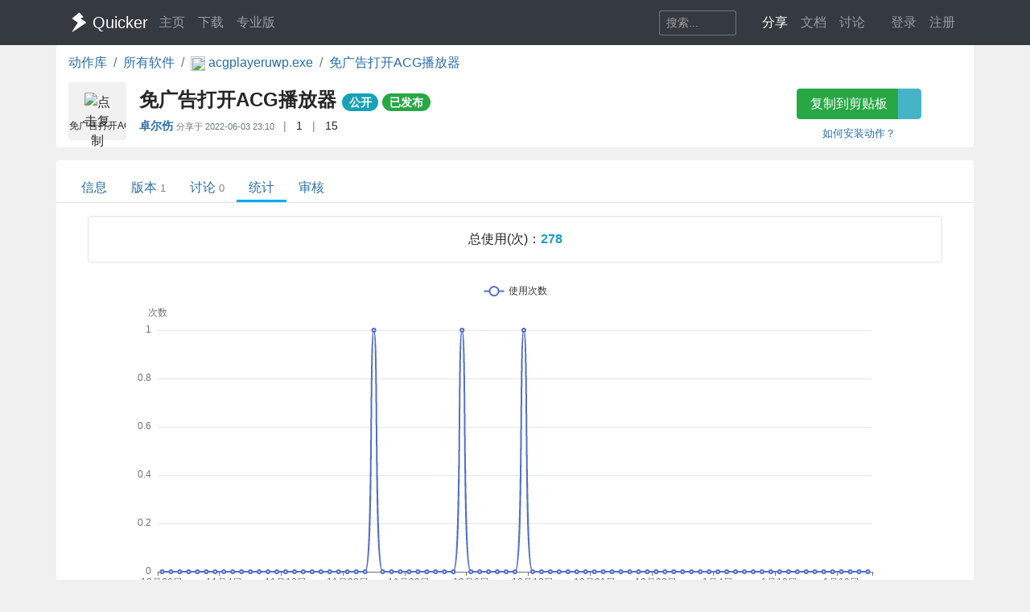

--- FILE ---
content_type: text/html; charset=utf-8
request_url: https://getquicker.net/Share/Actions/Stat?code=984efd04-290b-4103-1f48-08da4504450e
body_size: 8717
content:
<!DOCTYPE html>
<html lang="zh-CN" style="height: 100%">
<head>
    <meta charset="utf-8" />
    <meta name="viewport" content="width=device-width, initial-scale=1.0" />
    <title>免广告打开ACG播放器 - by 卓尔伤 - 统计数据 - Quicker</title>
    <script>
        // 防止主题切换闪烁，在页面加载前立即应用主题
        (function() {
            var theme = localStorage.getItem('quicker-theme') || 'auto';
            var effectiveTheme = theme;
            if (theme === 'auto') {
                effectiveTheme = window.matchMedia && window.matchMedia('(prefers-color-scheme: dark)').matches ? 'dark' : 'light';
            }
            document.documentElement.setAttribute('data-theme', effectiveTheme);
            
            // 如果是暗色模式，添加一个样式标签来处理常见的内联样式
            if (effectiveTheme === 'dark') {
                var style = document.createElement('style');
                style.id = 'dark-mode-inline-fix';
                style.textContent = '[style*="background-color: #E0E0E0"],[style*="background-color:#E0E0E0"],[style*="background-color: #e0e0e0"],[style*="background-color:#e0e0e0"]{background-color:#16213e!important}[style*="background-color: #F0F0F0"],[style*="background-color:#F0F0F0"],[style*="background-color: #f0f0f0"],[style*="background-color:#f0f0f0"]{background-color:#0f3460!important}[style*="background-color: white"],[style*="background-color:#fff"],[style*="background-color: #fff"],[style*="background-color:#FFF"],[style*="background-color: #FFF"],[style*="background-color:#ffffff"],[style*="background-color: #ffffff"],[style*="background-color: #FFFFFF"],[style*="background-color:#FFFFFF"]{background-color:#1f1f3d!important}';
                document.head.appendChild(style);
            }
        })();
    </script>
    <!-- Meta -->
<meta http-equiv="X-UA-Compatible" content="IE=edge">
<meta name="description" content="Quicker，Windows效率工具。快速触发 + 自动化。">
<meta name="keywords" content="Windows效率工具,快捷面板,界面操作自动化,模拟按键,Quicker,鼠标手势,轮盘菜单，组合动作,热盒菜单,饼菜单,软件,轻量RPA工具" />


<link rel="stylesheet" href="https://libs.getquicker.cn/npm/bootstrap@4.6.0/dist/css/bootstrap.min.css" >
<link rel="stylesheet" href="https://libs.getquicker.cn/npm/animate.css@3.7.2/animate.min.css" >
<link rel="stylesheet" href="https://files.getquicker.net/_sitefiles/www/libs/fontawesome/5.13.0/css/all.min.css" />
<link rel="stylesheet" href="https://libs.getquicker.cn/npm/summernote@0.8.20/dist/summernote-bs4.min.css">
<link rel="stylesheet" href="https://libs.getquicker.cn/npm/lity@2.4.1/dist/lity.min.css">
<link rel="stylesheet" href="https://libs.getquicker.cn/npm/tocbot@4.27.19/dist/tocbot.css">





<link id="theme-style" rel="stylesheet" href="/assets/css/theme-4.css">
<link id="stylesheet" rel="stylesheet" href="/assets/css/site.css?v=3Ffi3b2tP0hCB7P19kKEfWOMHt1j3zJzrFXQnd5A-Rw">
    
    
    <script src="https://libs.getquicker.cn/npm/echarts@5.3.2/dist/echarts.min.js"></script>

    <style>
        body {
            background-color: var(--bg-tertiary);
        }
    </style>
    



    
        <script>
            var _hmt = _hmt || [];
            (function () {
                var hm = document.createElement("script");
                hm.src = "https://hm.baidu.com/hm.js?7bab827f502b0ce36fc1dce2b3656412";
                var s = document.getElementsByTagName("script")[0];
                s.parentNode.insertBefore(hm, s);
            })();
        </script>
    
    <link rel="apple-touch-icon" href="/quicker_square.png" />
    <link rel="shortcut icon" href="/favicon.ico" type="image/x-icon">
    <link rel="icon" type="image/png" href="/quicker_round.png">
</head>
<body class="" style="height: 100%;">


    <nav class="navbar fixed-top  navbar-expand-lg navbar-dark bg-dark ">
        <div class="container">
            <button class="navbar-toggler" type="button" data-toggle="collapse" data-target="#navbar-collapse" aria-controls="navbar-collapse" aria-expanded="false" aria-label="Toggle navigation">
                <span class="navbar-toggler-icon"></span>
            </button>

            <a class="navbar-brand align-middle d-flex align-items-center" href="/">
                <img id="logo-image" class="logo-image align-middle" src="/quicker_white.svg" alt="Logo" style="max-height: 26px">
                <span class="pl-1 mr-3">Quicker</span>
            </a>

            <div class="navbar-collapse collapse justify-content-between" id="navbar-collapse">
                <ul class="navbar-nav navbar-nav">
                    <li class="nav-item">
                        <a class="nav-link" href="/" title="打开主页">
                            <i class="fas fa-fw fa-home"></i>
                            主页
                        </a>
                    </li>
                    <li class="nav-item">
                        <a class="nav-link" title="下载Quicker软件和客户端" href="/Download">
                            <i class="fas fa-fw fa-download"></i>
                            下载
                        </a>
                    </li>
                    <li class="nav-item">
                        <a class="nav-link " href="/pricing">
                            <i class="fas fa-fw fa-shopping-cart"></i>
                            专业版
                        </a>
                    </li>
                </ul>
                <ul class="nav navbar-nav">
                    <li class="nav-item mr-4 d-flex align-items-center">
                        <form class="form-inline" method="get" action="/Search">
                            <div class="input-group input-group-sm">
                                <input type="text" name="keyword" placeholder="搜索..." title="搜索Quicker网站的内容" class="search-box form-control  border-secondary" style="border-right:0;" />
                                <div class="input-group-append">
                                    <button class="btn btn-outline-secondary" type="submit" title="搜索" style="border-left:0;">
                                        <i class="fas fa-fw fa-search"></i>
                                    </button>
                                </div>
                            </div>
                        </form>
                    </li>



                    <li class="nav-item dropdown">
                        <a class="nav-link dropbtn" title="动作库" data-toggle="tooltip" data-placement="left" href="/Share">
                            <i class="fas fa-fw fa-th-large"></i>
                            <span class="d-inline ">分享</span>
                        </a>
                        <div class="dropdown-content" aria-labelledby="navbarDropdownMenuLink">
                            <a class="dropdown-item" title="动作库首页" data-toggle="tooltip" data-placement="right" href="/Share">
                                <i class="fal fa-fw fa-th-large"></i>
                                动作库
                            </a>
                            <a class="dropdown-item" title="分享具有特定功能的程序块" data-toggle="tooltip" data-placement="right" href="/Share/SubPrograms">
                                <i class="fal fa-fw fa-cube"></i>
                                子程序
                            </a>
                            <a class="dropdown-item" title="将普通按键组合变成快捷键" data-toggle="tooltip" data-placement="right" href="/Share/PowerKeys">
                                <i class="fal fa-fw  fa-keyboard"></i>
                                扩展热键
                            </a>
                            <a class="dropdown-item" title="输入缩写字符触发操作" data-toggle="tooltip" data-placement="right" href="/Share/TextCommands">
                                <i class="fal fa-fw  fa-ad"></i>
                                文本指令
                            </a>
                            <a class="dropdown-item" title="" data-toggle="tooltip" data-placement="right" href="/Share/ActionLists">
                                <i class="fal fa-fw  fa-clipboard-list"></i>
                                动作单
                            </a>
                            <a class="dropdown-item" title="" data-toggle="tooltip" data-placement="right" href="/Exe">
                                <i class="fal fa-fw  fa-window"></i>
                                应用程序
                            </a>
                        </div>
                    </li>

                    <li class="nav-item dropdown">
                        <a class="nav-link dropbtn" title="文档" data-toggle="tooltip" data-placement="right" href="/KC">
                            <i class="fas fa-fw fa-books"></i>
                            <span class="d-inline ">文档</span>
                        </a>
                        <div class="dropdown-content" aria-labelledby="navbarDropdownMenuLink">
                            <a class="dropdown-item" title="文档中心首页" data-toggle="tooltip" data-placement="right" href="/KC">
                                <i class="fal fa-fw fa-home"></i>
                                文档中心首页
                            </a>
                            <a class="dropdown-item" title="软件的设置和使用" data-toggle="tooltip" data-placement="right" href="/KC/Manual">
                                <i class="fal fa-fw  fa-book "></i>
                                软件使用手册
                            </a>
                            <a class="dropdown-item" title="组合动作开发参考" data-toggle="tooltip" data-placement="right" href="/KC/Help">
                                <i class="fal fa-fw  fa-pencil-ruler "></i>
                                组合动作开发
                            </a>
                            <a class="dropdown-item" title="经验分享文章" data-toggle="tooltip" data-placement="right" href="/KC/Kb">
                                <i class="fal fa-fw  fa-book-open "></i>
                                知识库
                            </a>
                            <a class="dropdown-item" title="详细版本更新历史" data-toggle="tooltip" data-placement="right" href="/Help/Versions">
                                <i class="fal fa-fw  fa-history "></i>
                                版本更新
                            </a>
                            <a class="dropdown-item" title="版本更新内容归档" data-toggle="tooltip" data-placement="right" href="/KC/Versions">
                                <i class="fal fa-fw  fa-history "></i>
                                版本更新(归档)
                            </a>
                            <a class="dropdown-item" title="可能会遇到的异常情况" data-toggle="tooltip" data-placement="right" href="/Help/Errors">
                                <i class="fal fa-fw  fa-exclamation-triangle "></i>
                                异常反馈
                            </a>
                        </div>
                    </li>
                    <li class="nav-item">
                        <a class="nav-link" title="讨论区" data-toggle="tooltip" data-placement="bottom" href="/QA">
                            <i class="fas fa-fw fa-comments-alt"></i>
                            <span class="d-inline">讨论</span>
                        </a>
                    </li>
                    <li class="nav-item">
                        <a class="nav-link" title="外观设置分享" data-toggle="tooltip" data-placement="bottom" href="/Skins">
                            <i class="fas fa-fw fa-tshirt"></i>
                            <span class="d-inline d-lg-none">外观</span>
                        </a>
                    </li>
                    


    <li class="nav-item">
        <a class="nav-link" data-toggle="tooltip" data-placement="bottom" href="/Identity/Account/Login">
            <i class="fas fa-sign-in"></i> 登录
        </a>
    </li>
    <li class="nav-item"><a class="nav-link" href="/Identity/Account/Register">注册</a></li>



                </ul><!--//nav-->

            </div><!--//navabr-collapse-->
        </div>
    </nav>



    <div class="body-wrapper" style="position: relative">
        

<div class="container bg-white pb-2  rounded-bottom">
    <nav aria-label="breadcrumb">
        <ol class="breadcrumb bg-white  pl-0 mb-0">
            <li class="breadcrumb-item"><a href="/Share">动作库</a></li>
            <li class="breadcrumb-item"><a href="/Exe">所有软件</a></li>
            <li class="breadcrumb-item">
                <a href="/Exe/194/Actions">
                    <img src="https://files.getquicker.net/_icons/73C944C9B09424924BEEB8FAF49DC55CCE81A541.png" style="width: 18px; height: 18px; vertical-align:middle" />
                    <span>
                        acgplayeruwp.exe
                    </span>
                </a>
            </li>


            <li class="breadcrumb-item active" aria-current="page">
                <a href="/Sharedaction?code=984efd04-290b-4103-1f48-08da4504450e">
                    免广告打开ACG播放器
                </a>
            </li>
        </ol>
    </nav>

    <div class="row">
    <div class="col-12 col-md-9 d-flex">
        <div class="action-item align-middle" sharedAction="984efd04-290b-4103-1f48-08da4504450e" title="点击复制">
            
                <img class="action-icon" src="https://files.getquicker.net/_icons/D05736F51A8B026C56041AC2E5931E877100A31B.png" style="height: 32px;width:32px;cursor: pointer" title="点击复制" sharedAction="984efd04-290b-4103-1f48-08da4504450e" />

            <div class="action-title" title="一键实现根据开发者要求通过网页跳转以免除广告">免广告打开ACG播放器</div>
        </div>
        <div class="pl-3 pt-0 flex-grow-1">
            <h4 class="align-middle font-weight-bold mt-2">
                免广告打开ACG播放器
                <small>
                        <span class="badge badge-pill badge-info">公开</span>


                   


                        <a class="badge badge-pill badge-success" title="审核状态：已通过审核并在动作库中列出" href="/Share/Actions/ReviewRecords?code=984efd04-290b-4103-1f48-08da4504450e">已发布</a>
                   
                </small>

            </h4>

            <div class="font14">
                <span class=""  data-toggle="tooltip">

                    <strong title="分享人">
                            <a class="user-link user-pro" href="/User/476508/%E5%8D%93%E5%B0%94%E4%BC%A4">
        卓尔伤
       
       
       
    </a>

                    </strong>
                        <span class="small text-secondary">
                            分享于 <span title="2022/6/3 23:10:37">2022-06-03 23:10</span>
                        </span>


                </span>

                <span class="text-black-50 ml-2 mr-2">|</span>
                <span title="查看点赞数量。<br/>请在网页右边为Ta点赞加油~" data-html="true"  data-toggle="tooltip">
                    <i class="fas fa-thumbs-up text-secondary fa-fw"></i>
                    1
                </span>
                
                
                <span class="text-black-50 ml-2 mr-2">|</span>
                <span title="安装数量，每日更新" data-toggle="tooltip">
                    <i class="fas fa-user text-secondary fa-fw"></i>
                    15
                </span>
            </div>
            <div class="pt-2 text-secondary">
            </div>
        </div>
    </div>
    <div class="col-12 col-md-3 text-center">
        <div class="">
            <div class="btn-group  mb-2 mt-2">
                <button id="btnCopyToClipboard" class="btn btn-success" sharedAction="984efd04-290b-4103-1f48-08da4504450e" data-toggle="tooltip" data-placement="bottom" title="将动作网址复制到剪贴板。然后请在面板窗口的空白按钮上右键粘贴分享的动作。">
                    <i class="fas fa-copy mr-1"></i>
                    复制到剪贴板
                </button>
                <a href="quicker:previewaction:984efd04-290b-4103-1f48-08da4504450e" title="预览动作定义。" class="btn btn-info" style="opacity: 0.8" data-toggle="tooltip" data-placement="bottom">
                    <i class="fal fa-search-plus  mr-1"></i>
                </a>
            </div>
            <small class="d-block">
                <a href="https://getquicker.net/kc/manual/doc/install-action" target="_blank">如何安装动作？</a>
            </small>
        </div>
    </div>
</div>
</div>
<div class="mt-3  container bg-white rounded-top" style="min-height: 75vh; position: relative; padding-top: 1px">
    



<div class="line-nav-tabs mt-3 mb-3 justify-content-start border-bottom pl-3" style="margin-left: -15px; margin-right: -15px;">
        <div class="nav-item">
            <a class="nav-link " href="/Sharedaction?code=984efd04-290b-4103-1f48-08da4504450e">信息</a>
        </div>
        <div class="nav-item">
            <a class="nav-link " href="/Share/Actions/Versions?code=984efd04-290b-4103-1f48-08da4504450e">版本<span class='text-black-50 ml-1 small'>1</span></a>
        </div>
        <div class="nav-item">
            <a class="nav-link " href="/Share/Actions/Topics?code=984efd04-290b-4103-1f48-08da4504450e">讨论<span class='text-black-50 ml-1 small'>0</span></a>
        </div>
        <div class="nav-item">
            <a class="nav-link active" href="/Share/Actions/Stat?code=984efd04-290b-4103-1f48-08da4504450e">统计</a>
        </div>
        <div class="nav-item">
            <a class="nav-link " href="/Share/Actions/ReviewRecords?code=984efd04-290b-4103-1f48-08da4504450e">审核</a>
        </div>
</div>


    


<div class="text-center border  rounded ml-4 mr-4 p-3 mb-4">
        <span class="">总使用(次)：</span><span class="text-info font-weight-bold">278</span>
</div>

    <div id="main" style="width: 100%;height:800px"></div>

<div class="text-info p-5 text-center">
    本数据仅供参考，并不十分精确。
</div>





</div>



    </div>

    <!-- ******FOOTER****** -->

<div class="footer">
    <div class="container ">
        <div class="row font14">
            <dl class="col-12 col-md-2">
                <dt class="mb-3">产品</dt>
                <dd><a href="/">主页</a></dd>
                <dd><a href="/Download">下载</a></dd>
                <dd><a href="/pricing">专业版</a></dd>
            </dl>
            <dl class="col-12 col-md-2">
                <dt class="mb-3">文档</dt>
                <dd><a href="/KC/Manual">使用文档</a></dd>
                <dd><a href="/KC/Help">组合动作开发</a></dd>
                <dd><a href="/KC/Kb">知识库</a></dd>
                <dd><a href="/KC/Versions">版本历史</a></dd>
                <dd><a href="https://www.yuque.com/gpzy/quicker" title="网友 @瓜皮之牙 的分享内容">瓜皮学堂 <i class="fal fa-external-link"></i></a></dd>
            </dl>
            <dl class="col-12 col-md-2">
                <dt class="mb-3">分享</dt>
                <dd><a href="/Share">动作库</a></dd>
                <dd><a href="/Share/SubPrograms">子程序</a></dd>
                <dd><a href="/Skins">外观</a></dd>
            </dl>

            <dl class="col-12 col-md-2">
                <dt class="mb-3">交流</dt>
                <dd><a href="/QA">问答讨论区</a></dd>
                <dd><a href="https://github.com/cuiliang/quicker/issues">Github Issues</a></dd>
                <dd><a href="https://getquicker.net/KC/Kb/Article/904" target="_blank" title="QQ群"><i class="fab fa-qq"></i> QQ群</a></dd>
                <dd></dd>
            </dl>
            <dl class="col-12 col-md-2">
                <dt class="mb-3">关注</dt>
                <dd><a href="https://weibo.com/cuiliang123" target="_blank" title="cuiliangbj的微博"> <i class="fab fa-weibo mr-1"></i>CL的微博</a></dd>
                <dd class="mt-1">
                    <a href="/assets/quicker/WeiXin2022.jpg" class="font12" data-lity="/assets/quicker/WeiXin2022.jpg">微信订阅号</a>
                    <br/>
                    <img src="/assets/quicker/WeiXin2022.jpg" class="mt-1" style="width: 80px" title="微信订阅号"/>
                </dd>
               
            </dl>
            <dl class="col-12 col-md-2">
                <dt class="mb-3">条款</dt>
                <dd><a href="/Privacy">隐私政策</a></dd>
                <dd><a class="cursor-pointer" id="reportPage">
                    <i class="fas fa-shield-alt fa-fw mr-1"></i>报告不良信息
                </a></dd>

            </dl>
        </div>
        <div class="row">
            <div class="col text-center text-secondary">
                <span>Copyright &copy; 北京立迩合讯科技有限公司</span>  •  <a href="https://beian.miit.gov.cn" class="text-secondary">京ICP备09022189号-8</a>
                •  <a href="http://www.beian.gov.cn/portal/registerSystemInfo?recordcode=11010502053266" class="text-secondary" target="_blank"><img src="https://www.beian.gov.cn/img/ghs.png" style="width:16;height:16;vertical-align: text-top;" class="mr-1" />京公网安备 11010502053266号</a>
                <div class="theme-switcher-footer d-inline-block ml-3">
                    <div class="theme-dropdown">
                        <button class="theme-btn" title="切换主题">
                            <i class="fas fa-adjust"></i>
                            <span class="theme-text">自动</span>
                        </button>
                        <div class="theme-menu">
                            <div class="theme-option" data-theme="light">
                                <i class="fas fa-sun"></i>
                                <span>亮色</span>
                            </div>
                            <div class="theme-option" data-theme="dark">
                                <i class="fas fa-moon"></i>
                                <span>暗色</span>
                            </div>
                            <div class="theme-option active" data-theme="auto">
                                <i class="fas fa-adjust"></i>
                                <span>跟随系统</span>
                            </div>
                        </div>
                    </div>
                </div>
            </div>
        </div>
    </div>

</div><!--//footer-->

    <div class="alert alert-success alert-dismissible fade text-center shadow " role="alert" id="copySuccessAlert" style="display: none; position: fixed; top: 270px; left: 50%; transform: translate(-50%, 0); width: 70%; max-width: 600px;z-index: 100  ">
        已复制到剪贴板，请在Quicker面板的空白按钮上点右键粘贴。
    </div>

    <div class="alert alert-success alert-dismissible fade text-center shadow " role="alert" id="commonCopySuccessAlert" style="display: none; position: fixed; top: 270px; left: 50%; transform: translate(-50%, 0); width: 70%; max-width: 600px;z-index: 100 ">
        已复制到剪贴板。
    </div>


    

    <!-- Javascript -->

<script src="https://libs.getquicker.cn/npm/jquery@3.4.1/dist/jquery.min.js"></script>
<script src="https://libs.getquicker.cn/npm/popper.js@1.16.1/dist/umd/popper.min.js"></script>
<script src="https://libs.getquicker.cn/npm/bootstrap@4.6.0/dist/js/bootstrap.min.js"></script>
<script src="https://libs.getquicker.cn/npm/ismobilejs@1.1.1/dist/isMobile.min.js"></script>
<script src="https://libs.getquicker.cn/npm/jquery.easing@1.4.1/jquery.easing.min.js"></script>

<script type="text/javascript" src="https://libs.getquicker.cn/npm/jquery-inview@1.1.2/jquery.inview.min.js"></script>
<script type="text/javascript" src="https://libs.getquicker.cn/npm/jquery.scrollto@2.1.3/jquery.scrollTo.min.js"></script>
<script src="https://libs.getquicker.cn/npm/summernote@0.8.20/dist/summernote-bs4.min.js"></script>
<script src="https://libs.getquicker.cn/npm/summernote@0.8.20/dist/lang/summernote-zh-CN.js"></script>
<script src="https://libs.getquicker.cn/npm/lity@2.4.1/dist/lity.min.js"></script>
<script src="https://libs.getquicker.cn/npm/axios@0.19.2/dist/axios.min.js"></script>
<script src="https://libs.getquicker.cn/npm/tocbot@4.27.19/dist/tocbot.min.js"></script>
<script src="https://libs.getquicker.cn/npm/vue@2.6.14/dist/vue.min.js"></script>





    <script>
    var g_isUserLoggedIn = false;
    </script>
    
    <script src="/js/theme-switcher.js?v=ZnyOJZ8evF3HXAqdvOP2bVLz_WXNacV7fOge9AqeTtU"></script>
    <script src="/js/site.js?v=dfvMiP2lumfLrH1txU6Lvj1XGH0fbAorMIJTrAs3xBY"></script>
    
    
        <script type="text/javascript">
        // 检测暗色模式 - 通过 html 元素的 data-theme 属性
        var isDarkMode = document.documentElement.getAttribute('data-theme') === 'dark';
        
        // 根据模式设置颜色
        var textColor = isDarkMode ? '#ccc' : '#333';
        var tooltipBgColor = isDarkMode ? 'rgba(50, 50, 50, 0.9)' : 'rgba(255, 255, 255, 0.9)';
        var tooltipTextColor = isDarkMode ? '#eee' : '#333';
        var tooltipBorderColor = isDarkMode ? '#777' : '#ccc';

        // 基于准备好的dom，初始化echarts实例
        var myChart = echarts.init(document.getElementById('main'));

        var json = [{"DayNumber":2855,"DownloadCount":0,"UseCount":0,"ViewCount":1},{"DayNumber":2857,"DownloadCount":0,"UseCount":0,"ViewCount":2},{"DayNumber":2858,"DownloadCount":0,"UseCount":0,"ViewCount":1},{"DayNumber":2859,"DownloadCount":0,"UseCount":0,"ViewCount":1},{"DayNumber":2860,"DownloadCount":0,"UseCount":0,"ViewCount":3},{"DayNumber":2861,"DownloadCount":0,"UseCount":0,"ViewCount":3},{"DayNumber":2863,"DownloadCount":0,"UseCount":0,"ViewCount":3},{"DayNumber":2864,"DownloadCount":0,"UseCount":0,"ViewCount":1},{"DayNumber":2865,"DownloadCount":0,"UseCount":0,"ViewCount":1},{"DayNumber":2866,"DownloadCount":0,"UseCount":0,"ViewCount":1},{"DayNumber":2867,"DownloadCount":0,"UseCount":0,"ViewCount":2},{"DayNumber":2868,"DownloadCount":0,"UseCount":0,"ViewCount":6},{"DayNumber":2869,"DownloadCount":0,"UseCount":0,"ViewCount":3},{"DayNumber":2870,"DownloadCount":0,"UseCount":0,"ViewCount":2},{"DayNumber":2872,"DownloadCount":0,"UseCount":0,"ViewCount":2},{"DayNumber":2875,"DownloadCount":0,"UseCount":0,"ViewCount":5},{"DayNumber":2876,"DownloadCount":0,"UseCount":0,"ViewCount":3},{"DayNumber":2877,"DownloadCount":0,"UseCount":0,"ViewCount":1},{"DayNumber":2878,"DownloadCount":0,"UseCount":0,"ViewCount":2},{"DayNumber":2879,"DownloadCount":0,"UseCount":0,"ViewCount":4},{"DayNumber":2881,"DownloadCount":0,"UseCount":0,"ViewCount":3},{"DayNumber":2882,"DownloadCount":0,"UseCount":0,"ViewCount":9},{"DayNumber":2883,"DownloadCount":0,"UseCount":0,"ViewCount":2},{"DayNumber":2884,"DownloadCount":0,"UseCount":0,"ViewCount":3},{"DayNumber":2885,"DownloadCount":0,"UseCount":1,"ViewCount":3},{"DayNumber":2886,"DownloadCount":0,"UseCount":0,"ViewCount":2},{"DayNumber":2887,"DownloadCount":0,"UseCount":0,"ViewCount":6},{"DayNumber":2888,"DownloadCount":0,"UseCount":0,"ViewCount":1},{"DayNumber":2889,"DownloadCount":0,"UseCount":0,"ViewCount":2},{"DayNumber":2890,"DownloadCount":0,"UseCount":0,"ViewCount":4},{"DayNumber":2891,"DownloadCount":0,"UseCount":0,"ViewCount":2},{"DayNumber":2892,"DownloadCount":0,"UseCount":0,"ViewCount":6},{"DayNumber":2893,"DownloadCount":0,"UseCount":0,"ViewCount":2},{"DayNumber":2894,"DownloadCount":0,"UseCount":0,"ViewCount":5},{"DayNumber":2895,"DownloadCount":0,"UseCount":1,"ViewCount":3},{"DayNumber":2896,"DownloadCount":0,"UseCount":0,"ViewCount":3},{"DayNumber":2897,"DownloadCount":0,"UseCount":0,"ViewCount":1},{"DayNumber":2898,"DownloadCount":0,"UseCount":0,"ViewCount":6},{"DayNumber":2899,"DownloadCount":0,"UseCount":0,"ViewCount":3},{"DayNumber":2900,"DownloadCount":0,"UseCount":0,"ViewCount":3},{"DayNumber":2901,"DownloadCount":0,"UseCount":0,"ViewCount":1},{"DayNumber":2902,"DownloadCount":1,"UseCount":1,"ViewCount":4},{"DayNumber":2903,"DownloadCount":0,"UseCount":0,"ViewCount":5},{"DayNumber":2904,"DownloadCount":0,"UseCount":0,"ViewCount":4},{"DayNumber":2905,"DownloadCount":0,"UseCount":0,"ViewCount":2},{"DayNumber":2907,"DownloadCount":0,"UseCount":0,"ViewCount":3},{"DayNumber":2908,"DownloadCount":0,"UseCount":0,"ViewCount":2},{"DayNumber":2909,"DownloadCount":0,"UseCount":0,"ViewCount":2},{"DayNumber":2910,"DownloadCount":0,"UseCount":0,"ViewCount":3},{"DayNumber":2911,"DownloadCount":0,"UseCount":0,"ViewCount":6},{"DayNumber":2912,"DownloadCount":0,"UseCount":0,"ViewCount":7},{"DayNumber":2913,"DownloadCount":0,"UseCount":0,"ViewCount":11},{"DayNumber":2914,"DownloadCount":0,"UseCount":0,"ViewCount":8},{"DayNumber":2915,"DownloadCount":0,"UseCount":0,"ViewCount":13},{"DayNumber":2916,"DownloadCount":0,"UseCount":0,"ViewCount":10},{"DayNumber":2917,"DownloadCount":0,"UseCount":0,"ViewCount":5},{"DayNumber":2918,"DownloadCount":0,"UseCount":0,"ViewCount":7},{"DayNumber":2919,"DownloadCount":0,"UseCount":0,"ViewCount":4},{"DayNumber":2920,"DownloadCount":0,"UseCount":0,"ViewCount":4},{"DayNumber":2921,"DownloadCount":0,"UseCount":0,"ViewCount":4},{"DayNumber":2922,"DownloadCount":0,"UseCount":0,"ViewCount":3},{"DayNumber":2923,"DownloadCount":0,"UseCount":0,"ViewCount":1},{"DayNumber":2924,"DownloadCount":0,"UseCount":0,"ViewCount":4},{"DayNumber":2925,"DownloadCount":0,"UseCount":0,"ViewCount":6},{"DayNumber":2926,"DownloadCount":0,"UseCount":0,"ViewCount":3},{"DayNumber":2927,"DownloadCount":0,"UseCount":0,"ViewCount":2},{"DayNumber":2929,"DownloadCount":0,"UseCount":0,"ViewCount":8},{"DayNumber":2930,"DownloadCount":0,"UseCount":0,"ViewCount":7},{"DayNumber":2931,"DownloadCount":0,"UseCount":0,"ViewCount":1},{"DayNumber":2932,"DownloadCount":0,"UseCount":0,"ViewCount":7},{"DayNumber":2933,"DownloadCount":0,"UseCount":0,"ViewCount":4},{"DayNumber":2934,"DownloadCount":1,"UseCount":0,"ViewCount":7},{"DayNumber":2935,"DownloadCount":0,"UseCount":0,"ViewCount":4},{"DayNumber":2936,"DownloadCount":1,"UseCount":0,"ViewCount":5},{"DayNumber":2937,"DownloadCount":0,"UseCount":0,"ViewCount":2},{"DayNumber":2938,"DownloadCount":0,"UseCount":0,"ViewCount":7},{"DayNumber":2939,"DownloadCount":0,"UseCount":0,"ViewCount":7},{"DayNumber":2940,"DownloadCount":0,"UseCount":0,"ViewCount":7},{"DayNumber":2941,"DownloadCount":0,"UseCount":0,"ViewCount":7},{"DayNumber":2942,"DownloadCount":0,"UseCount":0,"ViewCount":5},{"DayNumber":2943,"DownloadCount":0,"UseCount":0,"ViewCount":4}];

        var showUsers = false;

        function numberToDate(value) {
            let date = new Date('2018-1-1');

            date = new Date(date.getTime() + value * 24 * 60 * 60 * 1000);
            return date;
        }

        function getDayOfWeek(week) {
            switch(week) {
            case 0 :  
                return "日"; 
            case 1 :  
                return "一";  
            case 2 :  
                return  "二";  
            case 3 :  
                return "三";  
            case 4 :  
                return  "四";  
            case 5 :  
                return  "五";  
            case 6 :  
                return "六";  
            }
           
        }

        var formatter = (value, index) => {

            let date = numberToDate(value);

            //console.log('date: ', value, date);
            return '' + (date.getMonth() + 1) + "月" + date.getDate() + "日";
        };

        var formatterWithWeek = (value, index) => {

            let date = numberToDate(value);

            //console.log('date: ', value, date);
            return '' + (date.getMonth() + 1) + "月" + date.getDate() + "日 周" + getDayOfWeek(date.getDay());
        };

        

        // 指定图表的配置项和数据
        var option = {
            //title: [
            //    {
            //        text: '使用次数',
            //        textAlign: 'center',
            //        left: '50%'
            //    }, {
            //        text: '查看和下载次数',
            //        top: '50%',
            //        left: '50%',
            //        textAlign: 'center'
            //    }
            //],
            tooltip: {
                trigger: 'axis',
                axisPointer: {
                    type: 'shadow'
                },
                backgroundColor: tooltipBgColor,
                borderColor: tooltipBorderColor,
                textStyle: {
                    color: tooltipTextColor
                },
                formatter: function(params) {
                    //console.log(params);
                    // params数组可以了解一下，一条线和多条线都是数组
                    var html = "";

                    if (params && params.length) {
                        var date = formatterWithWeek(params[0].name);
                        html += `${date}<br />`;

                        for (var i in params) {
                            var param = params[i];
                            html += `${param.marker} ${param.seriesName}：${param.value[param.dimensionNames[param.seriesIndex + 1]]}<br />`;
                        }
                        //console.log(html);
                    }


                    return html;
                }
            },
            legend: [
                { data: ['使用次数', '使用人数','专业版人数'], top: '0%', textStyle: { color: textColor } },
                { data: ['查看次数', '下载次数'], top: '50%', textStyle: { color: textColor } }
            ],
            dataset: {
                dimensions: [
                    { name: 'DayNumber', type: 'time' },
                    { name: 'UseCount', type: 'int' },
                    { name: 'DownloadCount', type: 'int' },
                    { name: 'ViewCount', type: 'int' }
                ],
                source: json
            },
            grid: [{ bottom: '55%' }, { top: '55%' }],
            xAxis: [
                { type: 'category', gridIndex: 0, axisLabel: { formatter: formatter } },
                { type: 'category', gridIndex: 1, axisLabel: { formatter: formatter } }
            ],
            yAxis: [{ gridIndex: 0 , name:'次数'}, { gridIndex: 1, type: 'value'}],
            series: [
                {
                    type: 'line',
                    smooth: true,
                    xAxisIndex: 0,
                    yAxisIndex: 0,
                    name: '使用次数'
                },
                //{
                //    type: 'line',
                //    smooth: true,
                //    xAxisIndex: 0,
                //    yAxisIndex: 0,
                //    name: '使用人数'
                //},
                {
                    type: 'line',
                    smooth: true,
                    xAxisIndex: 1,
                    yAxisIndex: 1,
                    name: '下载次数'
                },
                {
                    type: 'line',
                    smooth: true,
                    xAxisIndex: 1,
                    yAxisIndex: 1,
                    name: '查看次数'
                }
                
            ]
        };

        if (showUsers) {
            option.dataset.dimensions.push({ name: 'UseUsers', type: 'int' });
            option.dataset.dimensions.push({ name: 'ProUseUser', type: 'int' });

            // 找到 UseUsers 的最大值
            var maxUseUsers = json.reduce((max, item) => { return item.UseUsers > max ? item.UseUsers : max;}, 0);

            option.yAxis.push({gridIndex: 0, position: 'right',name:'用户数', max: maxUseUsers*2.5});

            option.series.push({
                type: 'line',
                smooth: true,
                xAxisIndex: 0,
                yAxisIndex: 2,
                name: '使用人数',
                itemStyle: {
                    color: '#BBB' 
                }
            });
            option.series.push({
                type: 'line',
                smooth: true,
                xAxisIndex: 0,
                yAxisIndex: 2,
                name: '专业版人数',
                itemStyle: {
                    color: '#EEAA66' 
                }
            });

            
        }


            // 使用刚指定的配置项和数据显示图表。
            myChart.setOption(option);

            window.onresize = function() {
                myChart.resize();
            };


        </script>



            <script>
                changeFavicon('https://files.getquicker.net/_icons/D05736F51A8B026C56041AC2E5931E877100A31B.png');
            </script>


    <div class="modal fade " tabindex="-1" role="dialog" aria-labelledby="myExtraLargeModalLabel" aria-hidden="true" id="modalWindow">
        <div class="modal-dialog modal-xl">
            <div class="modal-content">
                <iframe style="max-height: 80vw; min-height: 60vh; width: 100%;" id="modalIFrame" onload="resizeIframe && resizeIframe(this)"></iframe>
            </div>
        </div>
    </div>

</body>
</html>
